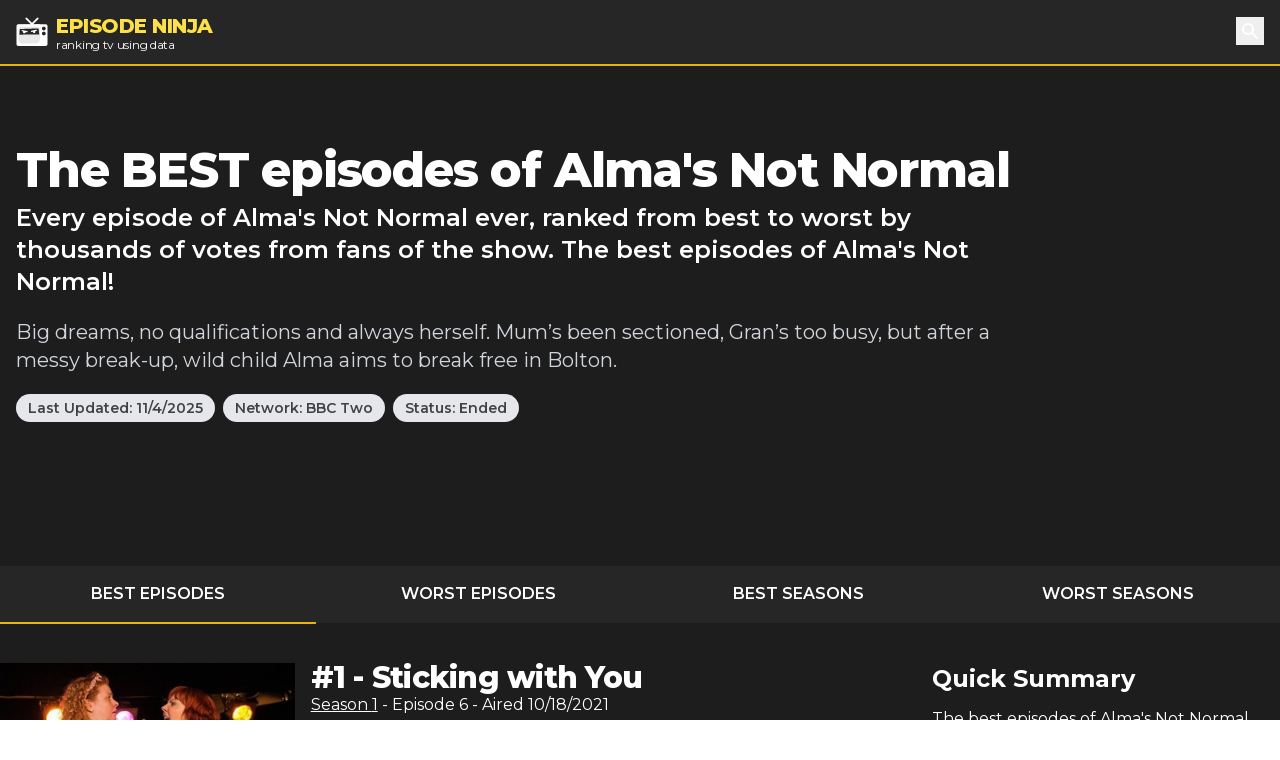

--- FILE ---
content_type: text/html; charset=utf-8
request_url: https://episode.ninja/series/almas-not-normal
body_size: 7156
content:
<!DOCTYPE html><html lang="en"><head><title>The BEST episodes of Alma&#x27;s Not Normal | Episode Ninja</title><meta charSet="utf-8"/><meta name="viewport" content="initial-scale=1.0, width=device-width"/><meta name="description" content="Every episode of Alma&#x27;s Not Normal ever, ranked from best to worst by thousands of votes from fans of the show. The best episodes of Alma&#x27;s Not Normal!"/><meta name="og:title" content="The BEST episodes of Alma&#x27;s Not Normal"/><meta name="og:description" content="Every episode of Alma&#x27;s Not Normal ever, ranked from best to worst by thousands of votes from fans of the show. The best episodes of Alma&#x27;s Not Normal!"/><meta name="twitter:title" content="The BEST episodes of Alma&#x27;s Not Normal"/><meta name="twitter:site" content="@theepisodeninja"/><meta name="og:image" content="https://episode.ninja/api/og?title=The%20BEST%20episodes%20of%20Alma&#x27;s%20Not%20Normal"/><meta name="twitter:image" content=""/><meta name="twitter:card" content="summary_large_image"/><meta name="fo-verify" content="5dd3759a-536e-43d2-8ca1-0bfeee0cf2ad"/><link rel="preload" href="https://cdn.episode.ninja/file/episodeninja/8657013.jpg" as="image" fetchpriority="high"/><meta name="next-head-count" content="13"/><script async="" src="https://www.googletagmanager.com/gtag/js?id=G-104SP4S1KF"></script><script>
            window.dataLayer = window.dataLayer || [];
            function gtag(){dataLayer.push(arguments);}
            gtag('js', new Date());
            gtag('config', 'G-104SP4S1KF', {
              page_path: window.location.pathname,
            });
          </script><link rel="preload" href="/_next/static/media/904be59b21bd51cb-s.p.woff2" as="font" type="font/woff2" crossorigin="anonymous" data-next-font="size-adjust"/><link rel="preload" href="/_next/static/css/418f17e018a3aa2c.css" as="style"/><link rel="stylesheet" href="/_next/static/css/418f17e018a3aa2c.css" data-n-g=""/><noscript data-n-css=""></noscript><script defer="" nomodule="" src="/_next/static/chunks/polyfills-42372ed130431b0a.js"></script><script src="/_next/static/chunks/webpack-0394cfaff2b5e9ba.js" defer=""></script><script src="/_next/static/chunks/framework-da2dd65caaea2677.js" defer=""></script><script src="/_next/static/chunks/main-d94dbc1d0f6a7c8a.js" defer=""></script><script src="/_next/static/chunks/pages/_app-e4121494dd5b9ccc.js" defer=""></script><script src="/_next/static/chunks/17-730d0faca4e34a0b.js" defer=""></script><script src="/_next/static/chunks/675-a017e9e2fa25fd0e.js" defer=""></script><script src="/_next/static/chunks/161-ecb69d555b493f1b.js" defer=""></script><script src="/_next/static/chunks/439-5eea4cf54a4c0d7d.js" defer=""></script><script src="/_next/static/chunks/pages/series/%5B...slug%5D-eb90bf0350c55863.js" defer=""></script><script src="/_next/static/SyKuHPH-iDTtSGltLaoZc/_buildManifest.js" defer=""></script><script src="/_next/static/SyKuHPH-iDTtSGltLaoZc/_ssgManifest.js" defer=""></script></head><body><div id="__next"><main class="__className_069ab3"><div class="bg-gray-800"><header><nav class="bg-gray-800 border-b-2 border-yellow-500"><div class="container px-4 mx-auto"><div class="flex items-center justify-between h-16"><div class="flex items-center"><a class="flex items-center flex-shrink-0 text-white mr-6" href="/"><img class="fill-current h-8 w-8 mr-2" src="/logo.svg" alt="Episode Ninja" width="32" height="32"/><div><div class="font-extrabold uppercase text-xl tracking-tight leading-tight text-yellow-300">Episode Ninja</div><small class="tracking-tight leading-none block text-xs">ranking tv using data</small></div></a></div><div class="relative"><button class="text-base text-white font-medium focus:outline-none p-1" id="headlessui-popover-button-undefined" type="button" aria-expanded="false"><svg xmlns="http://www.w3.org/2000/svg" viewBox="0 0 20 20" fill="currentColor" aria-hidden="true" class="h-5 w-5"><path fill-rule="evenodd" d="M8 4a4 4 0 100 8 4 4 0 000-8zM2 8a6 6 0 1110.89 3.476l4.817 4.817a1 1 0 01-1.414 1.414l-4.816-4.816A6 6 0 012 8z" clip-rule="evenodd"></path></svg><span class="sr-only">Search</span></button></div></div></div></nav></header><div class="relative bg-gray-900"><div class="max-w-screen-2xl mx-auto"><div class="relative z-10 pt-4 bg-gray-900 sm:pt-12 lg:w-full lg:pt-20 lg:pr-4"><div class="mx-auto max-w-screen-xl px-4 sm:text-center lg:text-left flex flex-col md:flex-row md:space-x-4"><div class=""><h1 class="text-2xl tracking-tight leading-6 md:leading-8 sm:leading-none font-extrabold sm:text-3xl md:text-4xl lg:text-5xl text-white mb-2">The BEST episodes of Alma&#x27;s Not Normal</h1><h2 class="text-md sm:text-lg md:text-xl lg:text-2xl leading-tight text-white font-semibold">Every episode of Alma&#x27;s Not Normal ever, ranked from best to worst by thousands of votes from fans of the show. The best episodes of Alma&#x27;s Not Normal!</h2><p class="my-3 leading-tight text-sm sm:text-base text-gray-300 sm:my-5 sm:text-lg sm:mx-auto md:text-xl lg:mx-0">Big dreams, no qualifications and always herself. Mum’s been sectioned, Gran’s too busy, but after a messy break-up, wild child Alma aims to break free in Bolton.</p><div class="mb-4"><span class="inline-block bg-gray-200 rounded-full px-3 py-1 text-xs md:text-sm font-semibold text-gray-700 mr-2 mb-2 md:mb-0">Last Updated:<!-- --> <!-- -->11/4/2025</span><a class="inline-block bg-gray-200 rounded-full px-3 py-1 text-xs md:text-sm font-semibold text-gray-700 mr-2" href="/networks/bbc-two">Network: <!-- -->BBC Two</a><span class="inline-block bg-gray-200 rounded-full px-3 py-1 text-xs md:text-sm font-semibold text-gray-700 mr-2 mb-2 md:mb-0">Status: <!-- -->Ended</span></div></div><div class="md:w-4/12 md:h-64"><div id="nitro-content-1-mobile" class="mobile-ad md:hidden"></div><div id="nitro-content-1" class="hidden md:block"></div></div></div><div class="container mx-auto h-20 md:h-32"></div></div></div></div><div class="bg-gray-800"><div class="container mx-auto"><ul class="flex text-center uppercase text-white font-semibold text-xs md:text-base"><li class="flex-1 -mb-px mr-1"><a class="block p-2 md:p-4 border-yellow-500 border-b-2" href="/series/almas-not-normal">Best Episodes</a></li><li class="flex-1 -mb-px mr-1"><a class="block p-2 md:p-4 border-yellow-500 " href="/series/almas-not-normal/worst-episodes">Worst Episodes</a></li><li class="flex-1 mr-1"><a class="block p-2 md:p-4 border-yellow-500 " href="/series/almas-not-normal/best-seasons">Best Seasons</a></li><li class="flex-1 -mb-px mr-1"><a class="block p-2 md:p-4 border-yellow-500 " href="/series/almas-not-normal/worst-seasons">Worst Seasons</a></li></ul></div></div><div class="bg-gray-900"><div class="container mx-auto pt-4 sm:pt-10"><div class="flex flex-wrap"><div class="w-full lg:flex-1"><div><div class="text-white mb-10 flex flex-wrap sm:-mx-2"><div class="w-full sm:w-1/2 md:w-1/3 sm:px-2"><div class="image-wrapper border-b-2 border-yellow-500 bg-gray-800"><img alt="Sticking with You" fetchpriority="high" width="400" height="225" decoding="async" data-nimg="1" style="color:transparent;width:100%;height:auto" src="https://cdn.episode.ninja/file/episodeninja/8657013.jpg"/></div><div class="bg-gray-800 px-4 md:px-2 py-2 mb-4 md:mb-0 text-lg font-bold leading-none flex content-between"><img src="/star.svg" alt="star" width="18" height="18" class="mr-1"/><div class="pr-2 mr-2 border-r">7.83</div><div class="flex-1">35<!-- --> votes</div><div class="-mr-2" style="display:flex"><button class="-my-2 px-2 bg-gray-200 text-gray-700 font-bold text-sm">Rate Now</button></div></div></div><div class="w-full sm:w-1/2 md:w-2/3 px-6 md:px-2"><h2 class="text-2xl tracking-tight leading-8 sm:leading-none font-extrabold sm:text-3xl mb-0">#<!-- -->1<!-- --> - <!-- -->Sticking with You</h2><h3 class="text-md mb-2"><a class="underline" href="/series/almas-not-normal/season-1">Season <!-- -->1</a> <!-- -->- Episode <!-- -->6<!-- --> - Aired<!-- --> <!-- -->10/18/2021</h3><p class="mb-8">News that Alma will be leaving for a six month theatre tour looks like it might push her mum Lin over the edge. Is Alma prepared to give up on her dreams to save her mum?</p><div class="mb-1">Directors:<!-- --> <a class="underline" href="/director/andrew-chaplin">Andrew Chaplin</a></div><div class="mb-1">Writer:<!-- --> <a class="underline" href="/writer/sophie-willan">Sophie Willan</a></div><span class="text-lg font-bold mr-2">Watch Now:</span><a href="https://www.amazon.com/dp/B0F851NSHP?tag=episodeninja-20&amp;linkCode=osi&amp;th=1&amp;psc=1" rel="noopener" class="text-black font-bold py-1 px-3 mr-2 rounded" style="background-color:#ff9900">Amazon</a></div></div></div><div><div class="text-white mb-10 flex flex-wrap sm:-mx-2"><div class="w-full sm:w-1/2 md:w-1/3 sm:px-2"><div class="image-wrapper border-b-2 border-yellow-500 bg-gray-800"><img alt="Non, Je Ne Regrette Rien" loading="lazy" width="400" height="225" decoding="async" data-nimg="1" style="color:transparent;width:100%;height:auto" src="https://cdn.episode.ninja/file/episodeninja/10712705.jpg"/></div><div class="bg-gray-800 px-4 md:px-2 py-2 mb-4 md:mb-0 text-lg font-bold leading-none flex content-between"><img src="/star.svg" alt="star" width="18" height="18" class="mr-1"/><div class="pr-2 mr-2 border-r">7.80</div><div class="flex-1">15<!-- --> votes</div><div class="-mr-2" style="display:flex"><button class="-my-2 px-2 bg-gray-200 text-gray-700 font-bold text-sm">Rate Now</button></div></div></div><div class="w-full sm:w-1/2 md:w-2/3 px-6 md:px-2"><h2 class="text-2xl tracking-tight leading-8 sm:leading-none font-extrabold sm:text-3xl mb-0">#<!-- -->2<!-- --> - <!-- -->Non, Je Ne Regrette Rien</h2><h3 class="text-md mb-2"><a class="underline" href="/series/almas-not-normal/season-2">Season <!-- -->2</a> <!-- -->- Episode <!-- -->5<!-- --> - Aired<!-- --> <!-- -->11/4/2024</h3><p class="mb-8">Joan has more shocking news. She writes a bucket list and demands Alma and Lin help her to complete it. They take an unforgettable trip to Blackpool.</p><div class="mb-1">Directors:<!-- --> <a class="underline" href="/director/andrew-chaplin">Andrew Chaplin</a></div><div class="mb-1">Writer:<!-- --> <a class="underline" href="/writer/sophie-willan">Sophie Willan</a></div><span class="text-lg font-bold mr-2">Watch Now:</span><a href="https://www.amazon.com/dp/B0F851NSHP?tag=episodeninja-20&amp;linkCode=osi&amp;th=1&amp;psc=1" rel="noopener" class="text-black font-bold py-1 px-3 mr-2 rounded" style="background-color:#ff9900">Amazon</a></div></div></div><div><div class="text-white mb-10 flex flex-wrap sm:-mx-2"><div class="w-full sm:w-1/2 md:w-1/3 sm:px-2"><div class="image-wrapper border-b-2 border-yellow-500 bg-gray-800"><img alt="Never Give a Hamster Matches" loading="lazy" width="400" height="225" decoding="async" data-nimg="1" style="color:transparent;width:100%;height:auto" src="https://cdn.episode.ninja/file/episodeninja/10712706.jpg"/></div><div class="bg-gray-800 px-4 md:px-2 py-2 mb-4 md:mb-0 text-lg font-bold leading-none flex content-between"><img src="/star.svg" alt="star" width="18" height="18" class="mr-1"/><div class="pr-2 mr-2 border-r">7.65</div><div class="flex-1">17<!-- --> votes</div><div class="-mr-2" style="display:flex"><button class="-my-2 px-2 bg-gray-200 text-gray-700 font-bold text-sm">Rate Now</button></div></div></div><div class="w-full sm:w-1/2 md:w-2/3 px-6 md:px-2"><h2 class="text-2xl tracking-tight leading-8 sm:leading-none font-extrabold sm:text-3xl mb-0">#<!-- -->3<!-- --> - <!-- -->Never Give a Hamster Matches</h2><h3 class="text-md mb-2"><a class="underline" href="/series/almas-not-normal/season-2">Season <!-- -->2</a> <!-- -->- Episode <!-- -->6<!-- --> - Aired<!-- --> <!-- -->11/11/2024</h3><p class="mb-8">Alma decides to channel Erin Brockovich to help her mum get out of a legal pickle she has found herself in. Jim encourages Alma to start writing again.</p><div class="mb-1">Directors:<!-- --> <a class="underline" href="/director/andrew-chaplin">Andrew Chaplin</a></div><div class="mb-1">Writer:<!-- --> <a class="underline" href="/writer/sophie-willan">Sophie Willan</a></div><span class="text-lg font-bold mr-2">Watch Now:</span><a href="https://www.amazon.com/dp/B0F851NSHP?tag=episodeninja-20&amp;linkCode=osi&amp;th=1&amp;psc=1" rel="noopener" class="text-black font-bold py-1 px-3 mr-2 rounded" style="background-color:#ff9900">Amazon</a></div></div></div><div><div class="text-white mb-10 flex flex-wrap sm:-mx-2"><div class="w-full sm:w-1/2 md:w-1/3 sm:px-2"><div class="image-wrapper border-b-2 border-yellow-500 bg-gray-800"><img alt="Who the F Is Alice?" loading="lazy" width="400" height="225" decoding="async" data-nimg="1" style="color:transparent;width:100%;height:auto" src="https://cdn.episode.ninja/file/episodeninja/10712703.jpg"/></div><div class="bg-gray-800 px-4 md:px-2 py-2 mb-4 md:mb-0 text-lg font-bold leading-none flex content-between"><img src="/star.svg" alt="star" width="18" height="18" class="mr-1"/><div class="pr-2 mr-2 border-r">7.61</div><div class="flex-1">18<!-- --> votes</div><div class="-mr-2" style="display:flex"><button class="-my-2 px-2 bg-gray-200 text-gray-700 font-bold text-sm">Rate Now</button></div></div></div><div class="w-full sm:w-1/2 md:w-2/3 px-6 md:px-2"><h2 class="text-2xl tracking-tight leading-8 sm:leading-none font-extrabold sm:text-3xl mb-0">#<!-- -->4<!-- --> - <!-- -->Who the F Is Alice?</h2><h3 class="text-md mb-2"><a class="underline" href="/series/almas-not-normal/season-2">Season <!-- -->2</a> <!-- -->- Episode <!-- -->3<!-- --> - Aired<!-- --> <!-- -->10/21/2024</h3><p class="mb-8">Reunited with her extended family for the funeral of her great-grandmother, Alma realises that her eccentric Boltonian family is what makes her unique.</p><div class="mb-1">Directors:<!-- --> <a class="underline" href="/director/andrew-chaplin">Andrew Chaplin</a></div><div class="mb-1">Writer:<!-- --> <a class="underline" href="/writer/sophie-willan">Sophie Willan</a></div><span class="text-lg font-bold mr-2">Watch Now:</span><a href="https://www.amazon.com/dp/B0F851NSHP?tag=episodeninja-20&amp;linkCode=osi&amp;th=1&amp;psc=1" rel="noopener" class="text-black font-bold py-1 px-3 mr-2 rounded" style="background-color:#ff9900">Amazon</a></div></div><div class="pt-8 mb-12"><div id="nitro-content-2-mobile" class="mobile-ad md:hidden"></div><div id="nitro-content-2" class="hidden md:block"></div></div></div><div><div class="text-white mb-10 flex flex-wrap sm:-mx-2"><div class="w-full sm:w-1/2 md:w-1/3 sm:px-2"><div class="image-wrapper border-b-2 border-yellow-500 bg-gray-800"><img alt="On Record" loading="lazy" width="400" height="225" decoding="async" data-nimg="1" style="color:transparent;width:100%;height:auto" src="https://cdn.episode.ninja/file/episodeninja/8657012.jpg"/></div><div class="bg-gray-800 px-4 md:px-2 py-2 mb-4 md:mb-0 text-lg font-bold leading-none flex content-between"><img src="/star.svg" alt="star" width="18" height="18" class="mr-1"/><div class="pr-2 mr-2 border-r">7.58</div><div class="flex-1">33<!-- --> votes</div><div class="-mr-2" style="display:flex"><button class="-my-2 px-2 bg-gray-200 text-gray-700 font-bold text-sm">Rate Now</button></div></div></div><div class="w-full sm:w-1/2 md:w-2/3 px-6 md:px-2"><h2 class="text-2xl tracking-tight leading-8 sm:leading-none font-extrabold sm:text-3xl mb-0">#<!-- -->5<!-- --> - <!-- -->On Record</h2><h3 class="text-md mb-2"><a class="underline" href="/series/almas-not-normal/season-1">Season <!-- -->1</a> <!-- -->- Episode <!-- -->5<!-- --> - Aired<!-- --> <!-- -->10/11/2021</h3><p class="mb-8">When social services sends through her records, Alma faces up to her experiences of being in the care system. Will she end up missing out on an opportunity of a lifetime?</p><div class="mb-1">Directors:<!-- --> <a class="underline" href="/director/andrew-chaplin">Andrew Chaplin</a></div><div class="mb-1">Writer:<!-- --> <a class="underline" href="/writer/sophie-willan">Sophie Willan</a></div><span class="text-lg font-bold mr-2">Watch Now:</span><a href="https://www.amazon.com/dp/B07R7YWGWP?tag=episodeninja-20&amp;linkCode=osi&amp;th=1&amp;psc=1" rel="noopener" class="text-black font-bold py-1 px-3 mr-2 rounded" style="background-color:#ff9900">Amazon</a></div></div></div><div><div class="text-white mb-10 flex flex-wrap sm:-mx-2"><div class="w-full sm:w-1/2 md:w-1/3 sm:px-2"><div class="image-wrapper border-b-2 border-yellow-500 bg-gray-800"><img alt="The Richard Gere" loading="lazy" width="400" height="225" decoding="async" data-nimg="1" style="color:transparent;width:100%;height:auto" src="https://cdn.episode.ninja/file/episodeninja/8657010.jpg"/></div><div class="bg-gray-800 px-4 md:px-2 py-2 mb-4 md:mb-0 text-lg font-bold leading-none flex content-between"><img src="/star.svg" alt="star" width="18" height="18" class="mr-1"/><div class="pr-2 mr-2 border-r">7.53</div><div class="flex-1">36<!-- --> votes</div><div class="-mr-2" style="display:flex"><button class="-my-2 px-2 bg-gray-200 text-gray-700 font-bold text-sm">Rate Now</button></div></div></div><div class="w-full sm:w-1/2 md:w-2/3 px-6 md:px-2"><h2 class="text-2xl tracking-tight leading-8 sm:leading-none font-extrabold sm:text-3xl mb-0">#<!-- -->6<!-- --> - <!-- -->The Richard Gere</h2><h3 class="text-md mb-2"><a class="underline" href="/series/almas-not-normal/season-1">Season <!-- -->1</a> <!-- -->- Episode <!-- -->3<!-- --> - Aired<!-- --> <!-- -->9/27/2021</h3><p class="mb-8">Alma is finally making some money by embracing her role as Ruby when she meets Phil. He’s a client who is handsome and sophisticated, but is he too good to be true?</p><div class="mb-1">Directors:<!-- --> <a class="underline" href="/director/andrew-chaplin">Andrew Chaplin</a></div><div class="mb-1">Writer:<!-- --> <a class="underline" href="/writer/sophie-willan">Sophie Willan</a></div><span class="text-lg font-bold mr-2">Watch Now:</span><a href="https://www.amazon.com/dp/B0F851NSHP?tag=episodeninja-20&amp;linkCode=osi&amp;th=1&amp;psc=1" rel="noopener" class="text-black font-bold py-1 px-3 mr-2 rounded" style="background-color:#ff9900">Amazon</a></div></div></div><div><div class="text-white mb-10 flex flex-wrap sm:-mx-2"><div class="w-full sm:w-1/2 md:w-1/3 sm:px-2"><div class="image-wrapper border-b-2 border-yellow-500 bg-gray-800"><img alt="Boom and Bust" loading="lazy" width="400" height="225" decoding="async" data-nimg="1" style="color:transparent;width:100%;height:auto" src="https://cdn.episode.ninja/file/episodeninja/8657011.jpg"/></div><div class="bg-gray-800 px-4 md:px-2 py-2 mb-4 md:mb-0 text-lg font-bold leading-none flex content-between"><img src="/star.svg" alt="star" width="18" height="18" class="mr-1"/><div class="pr-2 mr-2 border-r">7.46</div><div class="flex-1">39<!-- --> votes</div><div class="-mr-2" style="display:flex"><button class="-my-2 px-2 bg-gray-200 text-gray-700 font-bold text-sm">Rate Now</button></div></div></div><div class="w-full sm:w-1/2 md:w-2/3 px-6 md:px-2"><h2 class="text-2xl tracking-tight leading-8 sm:leading-none font-extrabold sm:text-3xl mb-0">#<!-- -->7<!-- --> - <!-- -->Boom and Bust</h2><h3 class="text-md mb-2"><a class="underline" href="/series/almas-not-normal/season-1">Season <!-- -->1</a> <!-- -->- Episode <!-- -->4<!-- --> - Aired<!-- --> <!-- -->10/4/2021</h3><p class="mb-8">There’s some good news for Lin, as her section could finally be lifted - but it means Alma has to convince Grandma Joan to let her mum move in.</p><div class="mb-1">Directors:<!-- --> <a class="underline" href="/director/andrew-chaplin">Andrew Chaplin</a></div><div class="mb-1">Writer:<!-- --> <a class="underline" href="/writer/sophie-willan">Sophie Willan</a></div><span class="text-lg font-bold mr-2">Watch Now:</span><a href="https://www.amazon.com/dp/B07R7YWGWP?tag=episodeninja-20&amp;linkCode=osi&amp;th=1&amp;psc=1" rel="noopener" class="text-black font-bold py-1 px-3 mr-2 rounded" style="background-color:#ff9900">Amazon</a></div></div></div><div><div class="text-white mb-10 flex flex-wrap sm:-mx-2"><div class="w-full sm:w-1/2 md:w-1/3 sm:px-2"><div class="image-wrapper border-b-2 border-yellow-500 bg-gray-800"><img alt="The Black and White Movie" loading="lazy" width="400" height="225" decoding="async" data-nimg="1" style="color:transparent;width:100%;height:auto" src="https://cdn.episode.ninja/file/episodeninja/10712704.jpg"/></div><div class="bg-gray-800 px-4 md:px-2 py-2 mb-4 md:mb-0 text-lg font-bold leading-none flex content-between"><img src="/star.svg" alt="star" width="18" height="18" class="mr-1"/><div class="pr-2 mr-2 border-r">7.44</div><div class="flex-1">16<!-- --> votes</div><div class="-mr-2" style="display:flex"><button class="-my-2 px-2 bg-gray-200 text-gray-700 font-bold text-sm">Rate Now</button></div></div></div><div class="w-full sm:w-1/2 md:w-2/3 px-6 md:px-2"><h2 class="text-2xl tracking-tight leading-8 sm:leading-none font-extrabold sm:text-3xl mb-0">#<!-- -->8<!-- --> - <!-- -->The Black and White Movie</h2><h3 class="text-md mb-2"><a class="underline" href="/series/almas-not-normal/season-2">Season <!-- -->2</a> <!-- -->- Episode <!-- -->4<!-- --> - Aired<!-- --> <!-- -->10/28/2024</h3><p class="mb-8">Alma has been dreaming of meeting her long-lost father since she was a little girl. When she finally tracks him down, can he live up to the man she’s always dreamt of?</p><div class="mb-1">Directors:<!-- --> <a class="underline" href="/director/andrew-chaplin">Andrew Chaplin</a></div><div class="mb-1">Writer:<!-- --> <a class="underline" href="/writer/sophie-willan">Sophie Willan</a></div><span class="text-lg font-bold mr-2">Watch Now:</span><a href="https://www.amazon.com/dp/B07R7YWGWP?tag=episodeninja-20&amp;linkCode=osi&amp;th=1&amp;psc=1" rel="noopener" class="text-black font-bold py-1 px-3 mr-2 rounded" style="background-color:#ff9900">Amazon</a></div></div><div class="pt-8 mb-12"><div id="nitro-content-3-mobile" class="mobile-ad md:hidden"></div><div id="nitro-content-3" class="hidden md:block"></div></div></div><div><div class="text-white mb-10 flex flex-wrap sm:-mx-2"><div class="w-full sm:w-1/2 md:w-1/3 sm:px-2"><div class="image-wrapper border-b-2 border-yellow-500 bg-gray-800"><img alt="Padaming All Over the Place" loading="lazy" width="400" height="225" decoding="async" data-nimg="1" style="color:transparent;width:100%;height:auto" src="https://cdn.episode.ninja/file/episodeninja/10712702.jpg"/></div><div class="bg-gray-800 px-4 md:px-2 py-2 mb-4 md:mb-0 text-lg font-bold leading-none flex content-between"><img src="/star.svg" alt="star" width="18" height="18" class="mr-1"/><div class="pr-2 mr-2 border-r">7.33</div><div class="flex-1">18<!-- --> votes</div><div class="-mr-2" style="display:flex"><button class="-my-2 px-2 bg-gray-200 text-gray-700 font-bold text-sm">Rate Now</button></div></div></div><div class="w-full sm:w-1/2 md:w-2/3 px-6 md:px-2"><h2 class="text-2xl tracking-tight leading-8 sm:leading-none font-extrabold sm:text-3xl mb-0">#<!-- -->9<!-- --> - <!-- -->Padaming All Over the Place</h2><h3 class="text-md mb-2"><a class="underline" href="/series/almas-not-normal/season-2">Season <!-- -->2</a> <!-- -->- Episode <!-- -->2<!-- --> - Aired<!-- --> <!-- -->10/14/2024</h3><p class="mb-8">Grandma advises Alma to have some fun, so she finds herself a date and bags a job at Leanne’s – neither of which go to plan. Maybe Alma’s fine as she is.</p><div class="mb-1">Directors:<!-- --> <a class="underline" href="/director/andrew-chaplin">Andrew Chaplin</a></div><div class="mb-1">Writer:<!-- --> <a class="underline" href="/writer/sophie-willan">Sophie Willan</a></div><span class="text-lg font-bold mr-2">Watch Now:</span><a href="https://www.amazon.com/dp/B0F851NSHP?tag=episodeninja-20&amp;linkCode=osi&amp;th=1&amp;psc=1" rel="noopener" class="text-black font-bold py-1 px-3 mr-2 rounded" style="background-color:#ff9900">Amazon</a></div></div></div><div><div class="text-white mb-10 flex flex-wrap sm:-mx-2"><div class="w-full sm:w-1/2 md:w-1/3 sm:px-2"><div class="image-wrapper border-b-2 border-yellow-500 bg-gray-800"><img alt="Ruby" loading="lazy" width="400" height="225" decoding="async" data-nimg="1" style="color:transparent;width:100%;height:auto" src="https://cdn.episode.ninja/file/episodeninja/8657009.jpg"/></div><div class="bg-gray-800 px-4 md:px-2 py-2 mb-4 md:mb-0 text-lg font-bold leading-none flex content-between"><img src="/star.svg" alt="star" width="18" height="18" class="mr-1"/><div class="pr-2 mr-2 border-r">7.29</div><div class="flex-1">41<!-- --> votes</div><div class="-mr-2" style="display:flex"><button class="-my-2 px-2 bg-gray-200 text-gray-700 font-bold text-sm">Rate Now</button></div></div></div><div class="w-full sm:w-1/2 md:w-2/3 px-6 md:px-2"><h2 class="text-2xl tracking-tight leading-8 sm:leading-none font-extrabold sm:text-3xl mb-0">#<!-- -->10<!-- --> - <!-- -->Ruby</h2><h3 class="text-md mb-2"><a class="underline" href="/series/almas-not-normal/season-1">Season <!-- -->1</a> <!-- -->- Episode <!-- -->2<!-- --> - Aired<!-- --> <!-- -->9/20/2021</h3><p class="mb-8">Alma reluctantly takes up the position of ‘sandwich artiste’ at SubNGo. But after a demeaning trial shift, she decides to try a different career path.</p><div class="mb-1">Directors:<!-- --> <a class="underline" href="/director/andrew-chaplin">Andrew Chaplin</a></div><div class="mb-1">Writer:<!-- --> <a class="underline" href="/writer/sophie-willan">Sophie Willan</a></div><span class="text-lg font-bold mr-2">Watch Now:</span><a href="https://www.amazon.com/dp/B0F851NSHP?tag=episodeninja-20&amp;linkCode=osi&amp;th=1&amp;psc=1" rel="noopener" class="text-black font-bold py-1 px-3 mr-2 rounded" style="background-color:#ff9900">Amazon</a></div></div></div><div><div class="text-white mb-10 flex flex-wrap sm:-mx-2"><div class="w-full sm:w-1/2 md:w-1/3 sm:px-2"><div class="image-wrapper border-b-2 border-yellow-500 bg-gray-800"><img alt="Feng Suey" loading="lazy" width="400" height="225" decoding="async" data-nimg="1" style="color:transparent;width:100%;height:auto" src="https://cdn.episode.ninja/file/episodeninja/7675078.jpg"/></div><div class="bg-gray-800 px-4 md:px-2 py-2 mb-4 md:mb-0 text-lg font-bold leading-none flex content-between"><img src="/star.svg" alt="star" width="18" height="18" class="mr-1"/><div class="pr-2 mr-2 border-r">7.22</div><div class="flex-1">50<!-- --> votes</div><div class="-mr-2" style="display:flex"><button class="-my-2 px-2 bg-gray-200 text-gray-700 font-bold text-sm">Rate Now</button></div></div></div><div class="w-full sm:w-1/2 md:w-2/3 px-6 md:px-2"><h2 class="text-2xl tracking-tight leading-8 sm:leading-none font-extrabold sm:text-3xl mb-0">#<!-- -->11<!-- --> - <!-- -->Feng Suey</h2><h3 class="text-md mb-2"><a class="underline" href="/series/almas-not-normal/season-1">Season <!-- -->1</a> <!-- -->- Episode <!-- -->1<!-- --> - Aired<!-- --> <!-- -->9/13/2021</h3><p class="mb-8">After a recent break-up, Alma tries to get her life back on track. But with no job, no qualifications and a rebellious streak a mile wide, it is not going to be easy.</p><div class="mb-1">Directors:<!-- --> <a class="underline" href="/director/andrew-chaplin">Andrew Chaplin</a></div><div class="mb-1">Writer:<!-- --> <a class="underline" href="/writer/sophie-willan">Sophie Willan</a></div><span class="text-lg font-bold mr-2">Watch Now:</span><a href="https://www.amazon.com/dp/B0F851NSHP?tag=episodeninja-20&amp;linkCode=osi&amp;th=1&amp;psc=1" rel="noopener" class="text-black font-bold py-1 px-3 mr-2 rounded" style="background-color:#ff9900">Amazon</a></div></div></div><div><div class="text-white mb-10 flex flex-wrap sm:-mx-2"><div class="w-full sm:w-1/2 md:w-1/3 sm:px-2"><div class="image-wrapper border-b-2 border-yellow-500 bg-gray-800"><img alt="No Going Back" loading="lazy" width="400" height="225" decoding="async" data-nimg="1" style="color:transparent;width:100%;height:auto" src="https://cdn.episode.ninja/file/episodeninja/10712701.jpg"/></div><div class="bg-gray-800 px-4 md:px-2 py-2 mb-4 md:mb-0 text-lg font-bold leading-none flex content-between"><img src="/star.svg" alt="star" width="18" height="18" class="mr-1"/><div class="pr-2 mr-2 border-r">6.89</div><div class="flex-1">18<!-- --> votes</div><div class="-mr-2" style="display:flex"><button class="-my-2 px-2 bg-gray-200 text-gray-700 font-bold text-sm">Rate Now</button></div></div></div><div class="w-full sm:w-1/2 md:w-2/3 px-6 md:px-2"><h2 class="text-2xl tracking-tight leading-8 sm:leading-none font-extrabold sm:text-3xl mb-0">#<!-- -->12<!-- --> - <!-- -->No Going Back</h2><h3 class="text-md mb-2"><a class="underline" href="/series/almas-not-normal/season-2">Season <!-- -->2</a> <!-- -->- Episode <!-- -->1<!-- --> - Aired<!-- --> <!-- -->10/7/2024</h3><p class="mb-8">Alma is back in town and desperate for things to be different. And they certainly are different - Joan has some shocking news that’s going to change everything.</p><div class="mb-1">Directors:<!-- --> <a class="underline" href="/director/andrew-chaplin">Andrew Chaplin</a></div><div class="mb-1">Writer:<!-- --> <a class="underline" href="/writer/sophie-willan">Sophie Willan</a></div><span class="text-lg font-bold mr-2">Watch Now:</span><a href="https://www.amazon.com/dp/B07R7YWGWP?tag=episodeninja-20&amp;linkCode=osi&amp;th=1&amp;psc=1" rel="noopener" class="text-black font-bold py-1 px-3 mr-2 rounded" style="background-color:#ff9900">Amazon</a></div></div><div class="pt-8 mb-12"><div id="nitro-content-4-mobile" class="mobile-ad md:hidden"></div><div id="nitro-content-4" class="hidden md:block"></div></div></div></div><aside class="sidebar text-white flex flex-col"><div class="px-3 sm:px-0 mb-6"><h3 class="text-2xl font-bold sm:px-0 mb-3">Quick Summary</h3>The <!-- -->best<!-- --> episodes of <!-- -->Alma&#x27;s Not Normal<!-- --> <!-- -->are:<ul class="list-disc pl-4"><li>Sticking with You<!-- --> <strong>S<!-- -->1<!-- -->E<!-- -->6</strong> <!-- -->rated <strong>7.83</strong></li><li>Non, Je Ne Regrette Rien<!-- --> <strong>S<!-- -->2<!-- -->E<!-- -->5</strong> <!-- -->rated <strong>7.80</strong></li><li>Never Give a Hamster Matches<!-- --> <strong>S<!-- -->2<!-- -->E<!-- -->6</strong> <!-- -->rated <strong>7.65</strong></li><li>Who the F Is Alice?<!-- --> <strong>S<!-- -->2<!-- -->E<!-- -->3</strong> <!-- -->rated <strong>7.61</strong></li><li>On Record<!-- --> <strong>S<!-- -->1<!-- -->E<!-- -->5</strong> <!-- -->rated <strong>7.58</strong></li><li>The Richard Gere<!-- --> <strong>S<!-- -->1<!-- -->E<!-- -->3</strong> <!-- -->rated <strong>7.53</strong></li><li>Boom and Bust<!-- --> <strong>S<!-- -->1<!-- -->E<!-- -->4</strong> <!-- -->rated <strong>7.46</strong></li><li>The Black and White Movie<!-- --> <strong>S<!-- -->2<!-- -->E<!-- -->4</strong> <!-- -->rated <strong>7.44</strong></li><li>Padaming All Over the Place<!-- --> <strong>S<!-- -->2<!-- -->E<!-- -->2</strong> <!-- -->rated <strong>7.33</strong></li><li>Ruby<!-- --> <strong>S<!-- -->1<!-- -->E<!-- -->2</strong> <!-- -->rated <strong>7.29</strong></li></ul></div><div><h3 class="text-2xl font-bold px-3 sm:px-0 mb-3">Similar Shows</h3><a class="flex justify-center items-center h-40 overflow-hidden shadow-lg bg-gray-800 hover:bg-gray-700 mb-4 text-white border-t-2 border-yellow-500" href="/series/fleabag"><div class="px-3 py-2"><h4 class="font-bold text-2xl text-center">Fleabag</h4></div></a><a class="flex justify-center items-center h-40 overflow-hidden shadow-lg bg-gray-800 hover:bg-gray-700 mb-4 text-white border-t-2 border-yellow-500" href="/series/chewing-gum"><div class="px-3 py-2"><h4 class="font-bold text-2xl text-center">Chewing Gum</h4></div></a><a class="flex justify-center items-center h-40 overflow-hidden shadow-lg bg-gray-800 hover:bg-gray-700 mb-4 text-white border-t-2 border-yellow-500" href="/series/this-way-up"><div class="px-3 py-2"><h4 class="font-bold text-2xl text-center">This Way Up</h4></div></a><a class="flex justify-center items-center h-40 overflow-hidden shadow-lg bg-gray-800 hover:bg-gray-700 mb-4 text-white border-t-2 border-yellow-500" href="/series/i-may-destroy-you"><div class="px-3 py-2"><h4 class="font-bold text-2xl text-center">I May Destroy You</h4></div></a><a class="flex justify-center items-center h-40 overflow-hidden shadow-lg bg-gray-800 hover:bg-gray-700 mb-4 text-white border-t-2 border-yellow-500" href="/series/derry-girls"><div class="px-3 py-2"><h4 class="font-bold text-2xl text-center">Derry Girls</h4></div></a><a class="flex justify-center items-center h-40 overflow-hidden shadow-lg bg-gray-800 hover:bg-gray-700 mb-4 text-white border-t-2 border-yellow-500" href="/series/crashing"><div class="px-3 py-2"><h4 class="font-bold text-2xl text-center">Crashing</h4></div></a><a class="flex justify-center items-center h-40 overflow-hidden shadow-lg bg-gray-800 hover:bg-gray-700 mb-4 text-white border-t-2 border-yellow-500" href="/series/back-to-life"><div class="px-3 py-2"><h4 class="font-bold text-2xl text-center">Back to Life</h4></div></a><a class="flex justify-center items-center h-40 overflow-hidden shadow-lg bg-gray-800 hover:bg-gray-700 mb-4 text-white border-t-2 border-yellow-500" href="/series/feel-good"><div class="px-3 py-2"><h4 class="font-bold text-2xl text-center">Feel Good</h4></div></a><a class="flex justify-center items-center h-40 overflow-hidden shadow-lg bg-gray-800 hover:bg-gray-700 mb-4 text-white border-t-2 border-yellow-500" href="/series/catastrophe-2015"><div class="px-3 py-2"><h4 class="font-bold text-2xl text-center">Catastrophe (2015)</h4></div></a><a class="flex justify-center items-center h-40 overflow-hidden shadow-lg bg-gray-800 hover:bg-gray-700 mb-4 text-white border-t-2 border-yellow-500" href="/series/flowers"><div class="px-3 py-2"><h4 class="font-bold text-2xl text-center">Flowers</h4></div></a></div><div id="nitro-sidebar-2" class="mt-8 grow"></div></aside></div></div></div><div id="nitro-mobile-fixed" class="mb-3"></div><div id="nitro-desktop-fixed"></div><footer class="text-white bg-gray-800"><div class="container mx-auto p-4 md:px-0"><div class="md:flex md:justify-between mb-4"><ul class="md:flex md:justify-between md:space-x-4"><li><a href="/shows">Shows</a></li><li><a href="/about">About</a></li><li><a href="/advertise">Advertise</a></li><li><a href="https://www.iubenda.com/privacy-policy/23600908/legal" target="_blank" rel="noopener">Privacy Policy</a></li><li id="ncmp-consent-link"></li></ul><div>© Copyright <!-- -->2026<!-- --> <a class="underline" href="/">Episode Ninja</a></div></div><div class="text-sm">We are a participant in the Amazon Services LLC Associates Program, an affiliate advertising program designed to provide a means for us to earn fees by linking to Amazon.com and affiliated sites.</div><div class="mt-2"><span data-ccpa-link="1"></span></div></div></footer></div></main></div><script id="__NEXT_DATA__" type="application/json">{"props":{"pageProps":{"show":{"_id":"61fc74118264f8e58b7caf5d","id":379784,"seriesName":"Alma's Not Normal","overview":"Big dreams, no qualifications and always herself. Mum’s been sectioned, Gran’s too busy, but after a messy break-up, wild child Alma aims to break free in Bolton.","slug":"almas-not-normal","updatedAt":"2025-11-04T00:28:37.223Z","relatedShows":[{"id":314614,"slug":"fleabag","seriesName":"Fleabag","_id":"690948b55d4c60980d3647b2"},{"id":301562,"slug":"chewing-gum","seriesName":"Chewing Gum","_id":"690948b55d4c60980d3647b3"},{"id":351556,"slug":"this-way-up","seriesName":"This Way Up","_id":"690948b55d4c60980d3647b4"},{"id":371798,"slug":"i-may-destroy-you","seriesName":"I May Destroy You","_id":"690948b55d4c60980d3647b5"},{"id":338903,"slug":"derry-girls","seriesName":"Derry Girls","_id":"690948b55d4c60980d3647b6"},{"id":305177,"slug":"crashing","seriesName":"Crashing","_id":"690948b55d4c60980d3647b7"},{"id":362259,"slug":"back-to-life","seriesName":"Back to Life","_id":"690948b55d4c60980d3647b8"},{"id":377294,"slug":"feel-good","seriesName":"Feel Good","_id":"690948b55d4c60980d3647b9"},{"id":289771,"slug":"catastrophe-2015","seriesName":"Catastrophe (2015)","_id":"690948b55d4c60980d3647ba"},{"id":309959,"slug":"flowers","seriesName":"Flowers","_id":"690948b55d4c60980d3647bb"}],"episodes":[{"id":8657013,"rating":7.82857,"airedSeason":1,"airedEpisodeNumber":6,"overview":"News that Alma will be leaving for a six month theatre tour looks like it might push her mum Lin over the edge. Is Alma prepared to give up on her dreams to save her mum?","filename":"v4/episode/8657013/screencap/613dff486239e.jpg","directors":[{"name":"Andrew Chaplin","slug":"andrew-chaplin"}],"writers":[{"name":"Sophie Willan","slug":"sophie-willan"}],"episodeName":"Sticking with You","ratingCount":35,"watchLinks":[{"amazon":"https://www.amazon.com/dp/B0F851NSHP?tag=episodeninja-20\u0026linkCode=osi\u0026th=1\u0026psc=1","_id":"690948b55d4c60980d3647bd"}],"itunes":null,"imageUrl":"https://cdn.episode.ninja/file/episodeninja/8657013.jpg","firstAired":"2021-10-18"},{"id":10712705,"rating":7.8,"airedSeason":2,"airedEpisodeNumber":5,"overview":"Joan has more shocking news. She writes a bucket list and demands Alma and Lin help her to complete it. They take an unforgettable trip to Blackpool.","filename":"v4/episode/10712705/screencap/66fc3a7187fe2.jpg","directors":[{"name":"Andrew Chaplin","slug":"andrew-chaplin"}],"writers":[{"name":"Sophie Willan","slug":"sophie-willan"}],"episodeName":"Non, Je Ne Regrette Rien","ratingCount":15,"watchLinks":[{"amazon":"https://www.amazon.com/dp/B0F851NSHP?tag=episodeninja-20\u0026linkCode=osi\u0026th=1\u0026psc=1","_id":"690948b55d4c60980d3647bf"}],"itunes":null,"imageUrl":"https://cdn.episode.ninja/file/episodeninja/10712705.jpg","firstAired":"2024-11-04"},{"id":10712706,"rating":7.647060000000001,"airedSeason":2,"airedEpisodeNumber":6,"overview":"Alma decides to channel Erin Brockovich to help her mum get out of a legal pickle she has found herself in. Jim encourages Alma to start writing again.","filename":"v4/episode/10712706/screencap/66fc3aaa7f5b0.jpg","directors":[{"name":"Andrew Chaplin","slug":"andrew-chaplin"}],"writers":[{"name":"Sophie Willan","slug":"sophie-willan"}],"episodeName":"Never Give a Hamster Matches","ratingCount":17,"watchLinks":[{"amazon":"https://www.amazon.com/dp/B0F851NSHP?tag=episodeninja-20\u0026linkCode=osi\u0026th=1\u0026psc=1","_id":"690948b55d4c60980d3647c1"}],"itunes":null,"imageUrl":"https://cdn.episode.ninja/file/episodeninja/10712706.jpg","firstAired":"2024-11-11"},{"id":10712703,"rating":7.61111,"airedSeason":2,"airedEpisodeNumber":3,"overview":"Reunited with her extended family for the funeral of her great-grandmother, Alma realises that her eccentric Boltonian family is what makes her unique.","filename":"v4/episode/10712703/screencap/66fc390206404.jpg","directors":[{"name":"Andrew Chaplin","slug":"andrew-chaplin"}],"writers":[{"name":"Sophie Willan","slug":"sophie-willan"}],"episodeName":"Who the F Is Alice?","ratingCount":18,"watchLinks":[{"amazon":"https://www.amazon.com/dp/B0F851NSHP?tag=episodeninja-20\u0026linkCode=osi\u0026th=1\u0026psc=1","_id":"690948b55d4c60980d3647c3"}],"itunes":null,"imageUrl":"https://cdn.episode.ninja/file/episodeninja/10712703.jpg","firstAired":"2024-10-21"},{"id":8657012,"rating":7.57576,"airedSeason":1,"airedEpisodeNumber":5,"overview":"When social services sends through her records, Alma faces up to her experiences of being in the care system. Will she end up missing out on an opportunity of a lifetime?","filename":"v4/episode/8657012/screencap/613dfed62d324.jpg","directors":[{"name":"Andrew Chaplin","slug":"andrew-chaplin"}],"writers":[{"name":"Sophie Willan","slug":"sophie-willan"}],"episodeName":"On Record","ratingCount":33,"watchLinks":[{"amazon":"https://www.amazon.com/dp/B07R7YWGWP?tag=episodeninja-20\u0026linkCode=osi\u0026th=1\u0026psc=1","_id":"690948b55d4c60980d3647c5"}],"itunes":null,"imageUrl":"https://cdn.episode.ninja/file/episodeninja/8657012.jpg","firstAired":"2021-10-11"},{"id":8657010,"rating":7.527780000000001,"airedSeason":1,"airedEpisodeNumber":3,"overview":"Alma is finally making some money by embracing her role as Ruby when she meets Phil. He’s a client who is handsome and sophisticated, but is he too good to be true?","filename":"v4/episode/8657010/screencap/6140e95a41917.jpg","directors":[{"name":"Andrew Chaplin","slug":"andrew-chaplin"}],"writers":[{"name":"Sophie Willan","slug":"sophie-willan"}],"episodeName":"The Richard Gere","ratingCount":36,"watchLinks":[{"amazon":"https://www.amazon.com/dp/B0F851NSHP?tag=episodeninja-20\u0026linkCode=osi\u0026th=1\u0026psc=1","_id":"690948b55d4c60980d3647c7"}],"itunes":null,"imageUrl":"https://cdn.episode.ninja/file/episodeninja/8657010.jpg","firstAired":"2021-09-27"},{"id":8657011,"rating":7.46154,"airedSeason":1,"airedEpisodeNumber":4,"overview":"There’s some good news for Lin, as her section could finally be lifted - but it means Alma has to convince Grandma Joan to let her mum move in.","filename":"v4/episode/8657011/screencap/613dfe9770c0b.jpg","directors":[{"name":"Andrew Chaplin","slug":"andrew-chaplin"}],"writers":[{"name":"Sophie Willan","slug":"sophie-willan"}],"episodeName":"Boom and Bust","ratingCount":39,"watchLinks":[{"amazon":"https://www.amazon.com/dp/B07R7YWGWP?tag=episodeninja-20\u0026linkCode=osi\u0026th=1\u0026psc=1","_id":"690948b55d4c60980d3647c9"}],"itunes":null,"imageUrl":"https://cdn.episode.ninja/file/episodeninja/8657011.jpg","firstAired":"2021-10-04"},{"id":10712704,"rating":7.4375,"airedSeason":2,"airedEpisodeNumber":4,"overview":"Alma has been dreaming of meeting her long-lost father since she was a little girl. When she finally tracks him down, can he live up to the man she’s always dreamt of?","filename":"v4/episode/10712704/screencap/66fc3951ded96.jpg","directors":[{"name":"Andrew Chaplin","slug":"andrew-chaplin"}],"writers":[{"name":"Sophie Willan","slug":"sophie-willan"}],"episodeName":"The Black and White Movie","ratingCount":16,"watchLinks":[{"amazon":"https://www.amazon.com/dp/B07R7YWGWP?tag=episodeninja-20\u0026linkCode=osi\u0026th=1\u0026psc=1","_id":"690948b55d4c60980d3647cb"}],"itunes":null,"imageUrl":"https://cdn.episode.ninja/file/episodeninja/10712704.jpg","firstAired":"2024-10-28"},{"id":10712702,"rating":7.33333,"airedSeason":2,"airedEpisodeNumber":2,"overview":"Grandma advises Alma to have some fun, so she finds herself a date and bags a job at Leanne’s – neither of which go to plan. Maybe Alma’s fine as she is.","filename":"v4/episode/10712702/screencap/66fc38c3afde2.jpg","directors":[{"name":"Andrew Chaplin","slug":"andrew-chaplin"}],"writers":[{"name":"Sophie Willan","slug":"sophie-willan"}],"episodeName":"Padaming All Over the Place","ratingCount":18,"watchLinks":[{"amazon":"https://www.amazon.com/dp/B0F851NSHP?tag=episodeninja-20\u0026linkCode=osi\u0026th=1\u0026psc=1","_id":"690948b55d4c60980d3647cd"}],"itunes":null,"imageUrl":"https://cdn.episode.ninja/file/episodeninja/10712702.jpg","firstAired":"2024-10-14"},{"id":8657009,"rating":7.292680000000001,"airedSeason":1,"airedEpisodeNumber":2,"overview":"Alma reluctantly takes up the position of ‘sandwich artiste’ at SubNGo. But after a demeaning trial shift, she decides to try a different career path.","filename":"v4/episode/8657009/screencap/613dfe3a6830b.jpg","directors":[{"name":"Andrew Chaplin","slug":"andrew-chaplin"}],"writers":[{"name":"Sophie Willan","slug":"sophie-willan"}],"episodeName":"Ruby","ratingCount":41,"watchLinks":[{"amazon":"https://www.amazon.com/dp/B0F851NSHP?tag=episodeninja-20\u0026linkCode=osi\u0026th=1\u0026psc=1","_id":"690948b55d4c60980d3647cf"}],"itunes":null,"imageUrl":"https://cdn.episode.ninja/file/episodeninja/8657009.jpg","firstAired":"2021-09-20"},{"id":7675078,"rating":7.22,"airedSeason":1,"airedEpisodeNumber":1,"overview":"After a recent break-up, Alma tries to get her life back on track. But with no job, no qualifications and a rebellious streak a mile wide, it is not going to be easy.","filename":"v4/episode/7675078/screencap/613dfddeb7f3b.jpg","directors":[{"name":"Andrew Chaplin","slug":"andrew-chaplin"}],"writers":[{"name":"Sophie Willan","slug":"sophie-willan"}],"episodeName":"Feng Suey","ratingCount":50,"watchLinks":[{"amazon":"https://www.amazon.com/dp/B0F851NSHP?tag=episodeninja-20\u0026linkCode=osi\u0026th=1\u0026psc=1","_id":"690948b55d4c60980d3647d1"}],"itunes":null,"imageUrl":"https://cdn.episode.ninja/file/episodeninja/7675078.jpg","firstAired":"2021-09-13"},{"id":10712701,"rating":6.88889,"airedSeason":2,"airedEpisodeNumber":1,"overview":"Alma is back in town and desperate for things to be different. And they certainly are different - Joan has some shocking news that’s going to change everything.","filename":"v4/episode/10712701/screencap/66fc38938c905.jpg","directors":[{"name":"Andrew Chaplin","slug":"andrew-chaplin"}],"writers":[{"name":"Sophie Willan","slug":"sophie-willan"}],"episodeName":"No Going Back","ratingCount":18,"watchLinks":[{"amazon":"https://www.amazon.com/dp/B07R7YWGWP?tag=episodeninja-20\u0026linkCode=osi\u0026th=1\u0026psc=1","_id":"690948b55d4c60980d3647d3"}],"itunes":null,"imageUrl":"https://cdn.episode.ninja/file/episodeninja/10712701.jpg","firstAired":"2024-10-07"}],"totalEpisodes":12,"totalSeasons":2,"network":"BBC Two","networkSlug":"bbc-two","status":"Ended"},"worst":false,"title":"The BEST episodes of Alma's Not Normal","description":"Every episode of Alma's Not Normal ever, ranked from best to worst by thousands of votes from fans of the show. The best episodes of Alma's Not Normal!","image":"https://cdn.episode.ninja/file/episodeninja/show/379784.jpg","seasonNumber":null,"key":["almas-not-normal"],"lifetimeEpisodes":[{"rating":7.22,"season":1,"number":1,"name":"Feng Suey","count":50},{"rating":7.292680000000001,"season":1,"number":2,"name":"Ruby","count":41},{"rating":7.527780000000001,"season":1,"number":3,"name":"The Richard Gere","count":36},{"rating":7.46154,"season":1,"number":4,"name":"Boom and Bust","count":39},{"rating":7.57576,"season":1,"number":5,"name":"On Record","count":33},{"rating":7.82857,"season":1,"number":6,"name":"Sticking with You","count":35},{"rating":6.88889,"season":2,"number":1,"name":"No Going Back","count":18},{"rating":7.33333,"season":2,"number":2,"name":"Padaming All Over the Place","count":18},{"rating":7.61111,"season":2,"number":3,"name":"Who the F Is Alice?","count":18},{"rating":7.4375,"season":2,"number":4,"name":"The Black and White Movie","count":16},{"rating":7.8,"season":2,"number":5,"name":"Non, Je Ne Regrette Rien","count":15},{"rating":7.647060000000001,"season":2,"number":6,"name":"Never Give a Hamster Matches","count":17}]},"__N_SSG":true},"page":"/series/[...slug]","query":{"slug":["almas-not-normal"]},"buildId":"SyKuHPH-iDTtSGltLaoZc","isFallback":false,"isExperimentalCompile":false,"gsp":true,"scriptLoader":[]}</script></body></html>